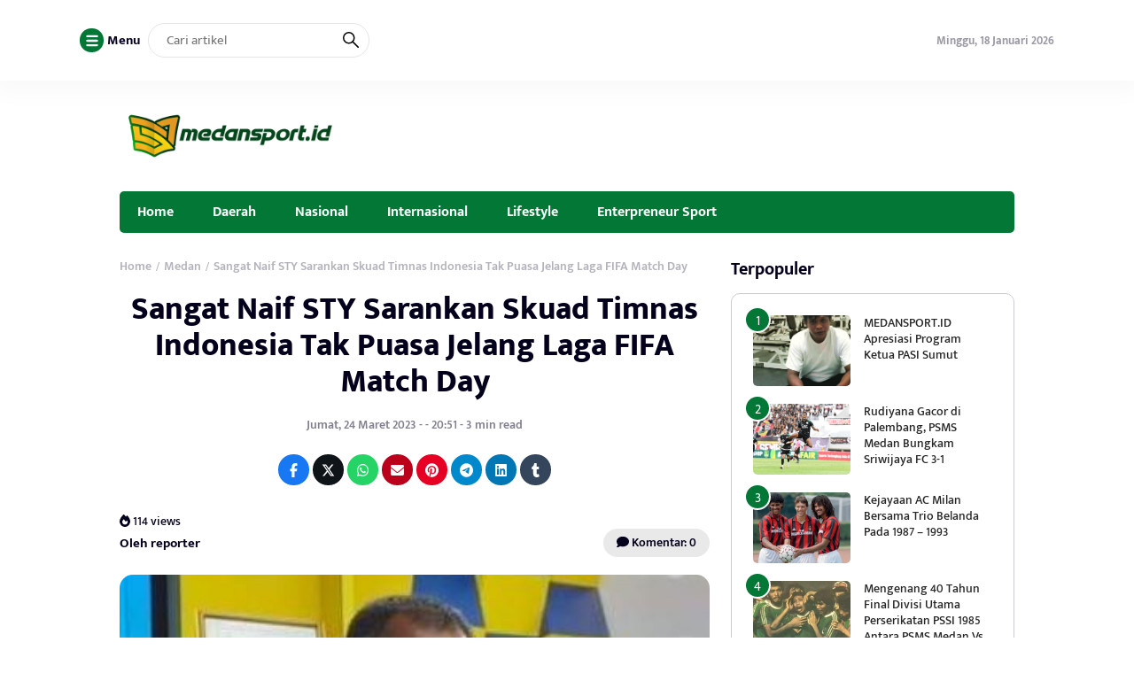

--- FILE ---
content_type: text/html; charset=UTF-8
request_url: https://www.medansport.id/2023/03/24/sangat-naif-sty-sarankan-skuad-timnas-indonesia-tak-puasa-jelang-laga-fifa-match-day/
body_size: 10297
content:
<!DOCTYPE html>
<html lang="id" itemscope itemtype="https://schema.org/BlogPosting">
<head>
	<meta charset="UTF-8">
	<meta name="viewport" content="width=device-width, initial-scale=1.0">
	<meta name="theme-color" content="#037735">
	<link rel="profile" href="https://gmpg.org/xfn/11">

	<title>Sangat Naif STY Sarankan Skuad Timnas Indonesia Tak Puasa Jelang Laga FIFA Match Day &#8211; Medansport.id</title>
<meta name='robots' content='max-image-preview:large' />
	<style>img:is([sizes="auto" i], [sizes^="auto," i]) { contain-intrinsic-size: 3000px 1500px }</style>
	<link rel='dns-prefetch' href='//cdnjs.cloudflare.com' />
<link rel='dns-prefetch' href='//cdn.jsdelivr.net' />
<link rel="alternate" type="application/rss+xml" title="Medansport.id &raquo; Feed" href="https://www.medansport.id/feed/" />
<link rel="alternate" type="application/rss+xml" title="Medansport.id &raquo; Umpan Komentar" href="https://www.medansport.id/comments/feed/" />
<link rel='stylesheet' id='wp-block-library-css' href='https://www.medansport.id/wp-includes/css/dist/block-library/style.min.css?ver=6.7.4' media='all' />
<style id='classic-theme-styles-inline-css'>
/*! This file is auto-generated */
.wp-block-button__link{color:#fff;background-color:#32373c;border-radius:9999px;box-shadow:none;text-decoration:none;padding:calc(.667em + 2px) calc(1.333em + 2px);font-size:1.125em}.wp-block-file__button{background:#32373c;color:#fff;text-decoration:none}
</style>
<style id='global-styles-inline-css'>
:root{--wp--preset--aspect-ratio--square: 1;--wp--preset--aspect-ratio--4-3: 4/3;--wp--preset--aspect-ratio--3-4: 3/4;--wp--preset--aspect-ratio--3-2: 3/2;--wp--preset--aspect-ratio--2-3: 2/3;--wp--preset--aspect-ratio--16-9: 16/9;--wp--preset--aspect-ratio--9-16: 9/16;--wp--preset--color--black: #000000;--wp--preset--color--cyan-bluish-gray: #abb8c3;--wp--preset--color--white: #ffffff;--wp--preset--color--pale-pink: #f78da7;--wp--preset--color--vivid-red: #cf2e2e;--wp--preset--color--luminous-vivid-orange: #ff6900;--wp--preset--color--luminous-vivid-amber: #fcb900;--wp--preset--color--light-green-cyan: #7bdcb5;--wp--preset--color--vivid-green-cyan: #00d084;--wp--preset--color--pale-cyan-blue: #8ed1fc;--wp--preset--color--vivid-cyan-blue: #0693e3;--wp--preset--color--vivid-purple: #9b51e0;--wp--preset--gradient--vivid-cyan-blue-to-vivid-purple: linear-gradient(135deg,rgba(6,147,227,1) 0%,rgb(155,81,224) 100%);--wp--preset--gradient--light-green-cyan-to-vivid-green-cyan: linear-gradient(135deg,rgb(122,220,180) 0%,rgb(0,208,130) 100%);--wp--preset--gradient--luminous-vivid-amber-to-luminous-vivid-orange: linear-gradient(135deg,rgba(252,185,0,1) 0%,rgba(255,105,0,1) 100%);--wp--preset--gradient--luminous-vivid-orange-to-vivid-red: linear-gradient(135deg,rgba(255,105,0,1) 0%,rgb(207,46,46) 100%);--wp--preset--gradient--very-light-gray-to-cyan-bluish-gray: linear-gradient(135deg,rgb(238,238,238) 0%,rgb(169,184,195) 100%);--wp--preset--gradient--cool-to-warm-spectrum: linear-gradient(135deg,rgb(74,234,220) 0%,rgb(151,120,209) 20%,rgb(207,42,186) 40%,rgb(238,44,130) 60%,rgb(251,105,98) 80%,rgb(254,248,76) 100%);--wp--preset--gradient--blush-light-purple: linear-gradient(135deg,rgb(255,206,236) 0%,rgb(152,150,240) 100%);--wp--preset--gradient--blush-bordeaux: linear-gradient(135deg,rgb(254,205,165) 0%,rgb(254,45,45) 50%,rgb(107,0,62) 100%);--wp--preset--gradient--luminous-dusk: linear-gradient(135deg,rgb(255,203,112) 0%,rgb(199,81,192) 50%,rgb(65,88,208) 100%);--wp--preset--gradient--pale-ocean: linear-gradient(135deg,rgb(255,245,203) 0%,rgb(182,227,212) 50%,rgb(51,167,181) 100%);--wp--preset--gradient--electric-grass: linear-gradient(135deg,rgb(202,248,128) 0%,rgb(113,206,126) 100%);--wp--preset--gradient--midnight: linear-gradient(135deg,rgb(2,3,129) 0%,rgb(40,116,252) 100%);--wp--preset--font-size--small: 13px;--wp--preset--font-size--medium: 20px;--wp--preset--font-size--large: 36px;--wp--preset--font-size--x-large: 42px;--wp--preset--spacing--20: 0.44rem;--wp--preset--spacing--30: 0.67rem;--wp--preset--spacing--40: 1rem;--wp--preset--spacing--50: 1.5rem;--wp--preset--spacing--60: 2.25rem;--wp--preset--spacing--70: 3.38rem;--wp--preset--spacing--80: 5.06rem;--wp--preset--shadow--natural: 6px 6px 9px rgba(0, 0, 0, 0.2);--wp--preset--shadow--deep: 12px 12px 50px rgba(0, 0, 0, 0.4);--wp--preset--shadow--sharp: 6px 6px 0px rgba(0, 0, 0, 0.2);--wp--preset--shadow--outlined: 6px 6px 0px -3px rgba(255, 255, 255, 1), 6px 6px rgba(0, 0, 0, 1);--wp--preset--shadow--crisp: 6px 6px 0px rgba(0, 0, 0, 1);}:where(.is-layout-flex){gap: 0.5em;}:where(.is-layout-grid){gap: 0.5em;}body .is-layout-flex{display: flex;}.is-layout-flex{flex-wrap: wrap;align-items: center;}.is-layout-flex > :is(*, div){margin: 0;}body .is-layout-grid{display: grid;}.is-layout-grid > :is(*, div){margin: 0;}:where(.wp-block-columns.is-layout-flex){gap: 2em;}:where(.wp-block-columns.is-layout-grid){gap: 2em;}:where(.wp-block-post-template.is-layout-flex){gap: 1.25em;}:where(.wp-block-post-template.is-layout-grid){gap: 1.25em;}.has-black-color{color: var(--wp--preset--color--black) !important;}.has-cyan-bluish-gray-color{color: var(--wp--preset--color--cyan-bluish-gray) !important;}.has-white-color{color: var(--wp--preset--color--white) !important;}.has-pale-pink-color{color: var(--wp--preset--color--pale-pink) !important;}.has-vivid-red-color{color: var(--wp--preset--color--vivid-red) !important;}.has-luminous-vivid-orange-color{color: var(--wp--preset--color--luminous-vivid-orange) !important;}.has-luminous-vivid-amber-color{color: var(--wp--preset--color--luminous-vivid-amber) !important;}.has-light-green-cyan-color{color: var(--wp--preset--color--light-green-cyan) !important;}.has-vivid-green-cyan-color{color: var(--wp--preset--color--vivid-green-cyan) !important;}.has-pale-cyan-blue-color{color: var(--wp--preset--color--pale-cyan-blue) !important;}.has-vivid-cyan-blue-color{color: var(--wp--preset--color--vivid-cyan-blue) !important;}.has-vivid-purple-color{color: var(--wp--preset--color--vivid-purple) !important;}.has-black-background-color{background-color: var(--wp--preset--color--black) !important;}.has-cyan-bluish-gray-background-color{background-color: var(--wp--preset--color--cyan-bluish-gray) !important;}.has-white-background-color{background-color: var(--wp--preset--color--white) !important;}.has-pale-pink-background-color{background-color: var(--wp--preset--color--pale-pink) !important;}.has-vivid-red-background-color{background-color: var(--wp--preset--color--vivid-red) !important;}.has-luminous-vivid-orange-background-color{background-color: var(--wp--preset--color--luminous-vivid-orange) !important;}.has-luminous-vivid-amber-background-color{background-color: var(--wp--preset--color--luminous-vivid-amber) !important;}.has-light-green-cyan-background-color{background-color: var(--wp--preset--color--light-green-cyan) !important;}.has-vivid-green-cyan-background-color{background-color: var(--wp--preset--color--vivid-green-cyan) !important;}.has-pale-cyan-blue-background-color{background-color: var(--wp--preset--color--pale-cyan-blue) !important;}.has-vivid-cyan-blue-background-color{background-color: var(--wp--preset--color--vivid-cyan-blue) !important;}.has-vivid-purple-background-color{background-color: var(--wp--preset--color--vivid-purple) !important;}.has-black-border-color{border-color: var(--wp--preset--color--black) !important;}.has-cyan-bluish-gray-border-color{border-color: var(--wp--preset--color--cyan-bluish-gray) !important;}.has-white-border-color{border-color: var(--wp--preset--color--white) !important;}.has-pale-pink-border-color{border-color: var(--wp--preset--color--pale-pink) !important;}.has-vivid-red-border-color{border-color: var(--wp--preset--color--vivid-red) !important;}.has-luminous-vivid-orange-border-color{border-color: var(--wp--preset--color--luminous-vivid-orange) !important;}.has-luminous-vivid-amber-border-color{border-color: var(--wp--preset--color--luminous-vivid-amber) !important;}.has-light-green-cyan-border-color{border-color: var(--wp--preset--color--light-green-cyan) !important;}.has-vivid-green-cyan-border-color{border-color: var(--wp--preset--color--vivid-green-cyan) !important;}.has-pale-cyan-blue-border-color{border-color: var(--wp--preset--color--pale-cyan-blue) !important;}.has-vivid-cyan-blue-border-color{border-color: var(--wp--preset--color--vivid-cyan-blue) !important;}.has-vivid-purple-border-color{border-color: var(--wp--preset--color--vivid-purple) !important;}.has-vivid-cyan-blue-to-vivid-purple-gradient-background{background: var(--wp--preset--gradient--vivid-cyan-blue-to-vivid-purple) !important;}.has-light-green-cyan-to-vivid-green-cyan-gradient-background{background: var(--wp--preset--gradient--light-green-cyan-to-vivid-green-cyan) !important;}.has-luminous-vivid-amber-to-luminous-vivid-orange-gradient-background{background: var(--wp--preset--gradient--luminous-vivid-amber-to-luminous-vivid-orange) !important;}.has-luminous-vivid-orange-to-vivid-red-gradient-background{background: var(--wp--preset--gradient--luminous-vivid-orange-to-vivid-red) !important;}.has-very-light-gray-to-cyan-bluish-gray-gradient-background{background: var(--wp--preset--gradient--very-light-gray-to-cyan-bluish-gray) !important;}.has-cool-to-warm-spectrum-gradient-background{background: var(--wp--preset--gradient--cool-to-warm-spectrum) !important;}.has-blush-light-purple-gradient-background{background: var(--wp--preset--gradient--blush-light-purple) !important;}.has-blush-bordeaux-gradient-background{background: var(--wp--preset--gradient--blush-bordeaux) !important;}.has-luminous-dusk-gradient-background{background: var(--wp--preset--gradient--luminous-dusk) !important;}.has-pale-ocean-gradient-background{background: var(--wp--preset--gradient--pale-ocean) !important;}.has-electric-grass-gradient-background{background: var(--wp--preset--gradient--electric-grass) !important;}.has-midnight-gradient-background{background: var(--wp--preset--gradient--midnight) !important;}.has-small-font-size{font-size: var(--wp--preset--font-size--small) !important;}.has-medium-font-size{font-size: var(--wp--preset--font-size--medium) !important;}.has-large-font-size{font-size: var(--wp--preset--font-size--large) !important;}.has-x-large-font-size{font-size: var(--wp--preset--font-size--x-large) !important;}
:where(.wp-block-post-template.is-layout-flex){gap: 1.25em;}:where(.wp-block-post-template.is-layout-grid){gap: 1.25em;}
:where(.wp-block-columns.is-layout-flex){gap: 2em;}:where(.wp-block-columns.is-layout-grid){gap: 2em;}
:root :where(.wp-block-pullquote){font-size: 1.5em;line-height: 1.6;}
</style>
<link rel='stylesheet' id='raylight_style-css' href='https://www.medansport.id/wp-content/themes/raylight-master/style.css?ver=1.4.1' media='all' />
<link rel='stylesheet' id='raylight_main_style-css' href='https://www.medansport.id/wp-content/themes/raylight-master/css/style.css?ver=1.4.1' media='all' />
<link rel='stylesheet' id='swiper_style-css' href='https://cdn.jsdelivr.net/npm/swiper@11/swiper-bundle.min.css?ver=11' media='all' />
<link rel='stylesheet' id='fontawesome_style-css' href='https://cdnjs.cloudflare.com/ajax/libs/font-awesome/6.7.0/css/all.min.css?ver=6.7.0' media='all' />

<!-- OG: 3.3.4 --><link rel="image_src" href="https://www.medansport.id/wp-content/uploads/2022/12/e3d50f2a-461a-43aa-b145-a19c12a42c9b-e1669887018224.jpg"><meta name="msapplication-TileImage" content="https://www.medansport.id/wp-content/uploads/2022/12/e3d50f2a-461a-43aa-b145-a19c12a42c9b-e1669887018224.jpg">
<meta property="og:image" content="https://www.medansport.id/wp-content/uploads/2022/12/e3d50f2a-461a-43aa-b145-a19c12a42c9b-e1669887018224.jpg"><meta property="og:image:secure_url" content="https://www.medansport.id/wp-content/uploads/2022/12/e3d50f2a-461a-43aa-b145-a19c12a42c9b-e1669887018224.jpg"><meta property="og:image:width" content="371"><meta property="og:image:height" content="268"><meta property="og:image:alt" content="Indra Efendi Rangkuti (Staf Tax Centref USU &amp; Pemerhati Olahraga Sumut)."><meta property="og:image:type" content="image/jpeg"><meta property="og:description" content="MEDANSPORT.ID - MEDAN - Pelatih Timnas Indonesia Shin Tae Yong (STY) mengeluarkan kalimat kontroversi jelang laga FIFA Match Day lawan Burundi. Pada kesempatan itu STY menginginkan Timnas Indonesia tak berpuasa. Tak pelak imbauan STY itu dibanjiri komentar netizen. Apalagi di sejumlah negara saat ini memberi luang bagi pemainnya yang berpuasa. Seperti di Liga Inggris saja,..."><meta property="og:type" content="article"><meta property="og:locale" content="id"><meta property="og:site_name" content="Medansport.id"><meta property="og:title" content="Sangat Naif STY Sarankan Skuad Timnas Indonesia Tak Puasa Jelang Laga FIFA Match Day"><meta property="og:url" content="https://www.medansport.id/2023/03/24/sangat-naif-sty-sarankan-skuad-timnas-indonesia-tak-puasa-jelang-laga-fifa-match-day/"><meta property="og:updated_time" content="2023-03-24T20:58:50+07:00">
<meta property="article:tag" content="#FIFA Match Day"><meta property="article:tag" content="#Indra Efendi Rangkuti"><meta property="article:tag" content="#Ingin Pemain"><meta property="article:tag" content="#Lawan Burundi"><meta property="article:tag" content="#Pelatih Timnas Indonesia"><meta property="article:tag" content="#Pemerhati Olahraga Sumut"><meta property="article:tag" content="#Sindir Komentar Shin Tae Yong"><meta property="article:tag" content="#Staf Tax Centre USU"><meta property="article:tag" content="#sty"><meta property="article:tag" content="#Tidak Berpuasa"><meta property="article:published_time" content="2023-03-24T13:51:31+00:00"><meta property="article:modified_time" content="2023-03-24T13:58:50+00:00"><meta property="article:section" content="Medan"><meta property="article:section" content="Nasional"><meta property="article:section" content="Sepakbola"><meta property="article:author:username" content="reporter">
<meta property="twitter:partner" content="ogwp"><meta property="twitter:card" content="summary"><meta property="twitter:image" content="https://www.medansport.id/wp-content/uploads/2022/12/e3d50f2a-461a-43aa-b145-a19c12a42c9b-e1669887018224.jpg"><meta property="twitter:image:alt" content="Indra Efendi Rangkuti (Staf Tax Centref USU &amp; Pemerhati Olahraga Sumut)."><meta property="twitter:title" content="Sangat Naif STY Sarankan Skuad Timnas Indonesia Tak Puasa Jelang Laga FIFA Match Day"><meta property="twitter:description" content="MEDANSPORT.ID - MEDAN - Pelatih Timnas Indonesia Shin Tae Yong (STY) mengeluarkan kalimat kontroversi jelang laga FIFA Match Day lawan Burundi. Pada kesempatan itu STY menginginkan Timnas Indonesia..."><meta property="twitter:url" content="https://www.medansport.id/2023/03/24/sangat-naif-sty-sarankan-skuad-timnas-indonesia-tak-puasa-jelang-laga-fifa-match-day/">
<meta itemprop="image" content="https://www.medansport.id/wp-content/uploads/2022/12/e3d50f2a-461a-43aa-b145-a19c12a42c9b-e1669887018224.jpg"><meta itemprop="name" content="Sangat Naif STY Sarankan Skuad Timnas Indonesia Tak Puasa Jelang Laga FIFA Match Day"><meta itemprop="description" content="MEDANSPORT.ID - MEDAN - Pelatih Timnas Indonesia Shin Tae Yong (STY) mengeluarkan kalimat kontroversi jelang laga FIFA Match Day lawan Burundi. Pada kesempatan itu STY menginginkan Timnas Indonesia tak berpuasa. Tak pelak imbauan STY itu dibanjiri komentar netizen. Apalagi di sejumlah negara saat ini memberi luang bagi pemainnya yang berpuasa. Seperti di Liga Inggris saja,..."><meta itemprop="datePublished" content="2023-03-24"><meta itemprop="dateModified" content="2023-03-24T13:58:50+00:00">
<meta property="profile:username" content="reporter">
<!-- /OG -->

<link rel="https://api.w.org/" href="https://www.medansport.id/wp-json/" /><link rel="alternate" title="JSON" type="application/json" href="https://www.medansport.id/wp-json/wp/v2/posts/13680" /><link rel="EditURI" type="application/rsd+xml" title="RSD" href="https://www.medansport.id/xmlrpc.php?rsd" />
<meta name="generator" content="WordPress 6.7.4" />
<link rel="canonical" href="https://www.medansport.id/2023/03/24/sangat-naif-sty-sarankan-skuad-timnas-indonesia-tak-puasa-jelang-laga-fifa-match-day/" />
<link rel='shortlink' href='https://www.medansport.id/?p=13680' />
<link rel="alternate" title="oEmbed (JSON)" type="application/json+oembed" href="https://www.medansport.id/wp-json/oembed/1.0/embed?url=https%3A%2F%2Fwww.medansport.id%2F2023%2F03%2F24%2Fsangat-naif-sty-sarankan-skuad-timnas-indonesia-tak-puasa-jelang-laga-fifa-match-day%2F" />
<link rel="alternate" title="oEmbed (XML)" type="text/xml+oembed" href="https://www.medansport.id/wp-json/oembed/1.0/embed?url=https%3A%2F%2Fwww.medansport.id%2F2023%2F03%2F24%2Fsangat-naif-sty-sarankan-skuad-timnas-indonesia-tak-puasa-jelang-laga-fifa-match-day%2F&#038;format=xml" />
<link rel="icon" href="https://www.medansport.id/wp-content/uploads/2023/08/LOGO-YT-2-110x110.png" sizes="32x32" />
<link rel="icon" href="https://www.medansport.id/wp-content/uploads/2023/08/LOGO-YT-2.png" sizes="192x192" />
<link rel="apple-touch-icon" href="https://www.medansport.id/wp-content/uploads/2023/08/LOGO-YT-2.png" />
<meta name="msapplication-TileImage" content="https://www.medansport.id/wp-content/uploads/2023/08/LOGO-YT-2.png" />

	<style type="text/css">
		:root {
			--blue: #037735;
		}

		
		.main-single-content p {
			font-size: px;
			line-height: px;
		}
		
		.main-single-title h1 {
			font-size: px;
		}

		.main-single-content ul li,
		.main-single-content ol li {
			font-size: px;
		}
	</style>

		
</head>
<body class="post-template-default single single-post postid-13680 single-format-standard">


<nav class="navbar-top" id="navbar_top">
	<div class="container">
		
		<div class="navbar-top-flex">
			<div class="navbar-top-left">

				<ul class="remove-list">
					<li>
						<span id="open_nav_menu_slide">
							<?xml version="1.0" encoding="utf-8"?>
<!-- Generator: Adobe Illustrator 19.2.1, SVG Export Plug-In . SVG Version: 6.00 Build 0)  -->
<svg version="1.1" id="Layer_1" xmlns="http://www.w3.org/2000/svg" xmlns:xlink="http://www.w3.org/1999/xlink" x="0px" y="0px"
	 width="92px" height="92px" viewBox="0 0 92 92" enable-background="new 0 0 92 92" xml:space="preserve">
<path id="XMLID_101_" d="M78,23.5H14c-3.6,0-6.5-2.9-6.5-6.5s2.9-6.5,6.5-6.5h64c3.6,0,6.5,2.9,6.5,6.5S81.6,23.5,78,23.5z M84.5,46
	c0-3.6-2.9-6.5-6.5-6.5H14c-3.6,0-6.5,2.9-6.5,6.5s2.9,6.5,6.5,6.5h64C81.6,52.5,84.5,49.6,84.5,46z M84.5,75c0-3.6-2.9-6.5-6.5-6.5
	H14c-3.6,0-6.5,2.9-6.5,6.5s2.9,6.5,6.5,6.5h64C81.6,81.5,84.5,78.6,84.5,75z"/>
</svg>
						</span> 
						<b>Menu</b>
					</li>
					<li>
						
<form action="https://www.medansport.id/" method="get" class="navbar-top-left-form">
	<input type="text" name="s" placeholder="Cari artikel" value="">
	<button type="submit">
		<?xml version="1.0" encoding="UTF-8" standalone="no"?> <svg xmlns="http://www.w3.org/2000/svg"  viewBox="0 0 24 24"><defs><style>.cls-1{fill:none;stroke:#000;stroke-linecap:round;stroke-linejoin:round;stroke-width:2px;}</style></defs><title>21.search</title><g id="_21.search" data-name="21.search"><circle class="cls-1" cx="9" cy="9" r="8"/><line class="cls-1" x1="15" y1="15" x2="23" y2="23"/></g></svg>	</button>
</form>					</li>
					
				</ul>


			</div><!-- .navbar-top-left -->

			<div class="navbar-top-right">
					
				<ul class="remove-list">
					<li><span>Minggu, 18 Januari 2026</span></li>
									</ul>
				
			</div><!-- .navbar-top-right -->
		</div><!-- .navbar-top-flex -->
		
	</div><!-- .container -->
</nav><!-- .navbar-top -->

<nav class="navbar-menu-slide">
	<div class="navbar-menu-slide-container">
		
		<div class="navbar-menu-slide-header">
			<div class="close-navbar-menu-slide">

				<?xml version="1.0" ?><!DOCTYPE svg  PUBLIC '-//W3C//DTD SVG 1.1//EN'  'http://www.w3.org/Graphics/SVG/1.1/DTD/svg11.dtd'><svg  id="Layer_1" style="enable-background:new 0 0 512 512;" version="1.1" viewBox="0 0 512 512"  xml:space="preserve" xmlns="http://www.w3.org/2000/svg" xmlns:xlink="http://www.w3.org/1999/xlink"><path d="M437.5,386.6L306.9,256l130.6-130.6c14.1-14.1,14.1-36.8,0-50.9c-14.1-14.1-36.8-14.1-50.9,0L256,205.1L125.4,74.5  c-14.1-14.1-36.8-14.1-50.9,0c-14.1,14.1-14.1,36.8,0,50.9L205.1,256L74.5,386.6c-14.1,14.1-14.1,36.8,0,50.9  c14.1,14.1,36.8,14.1,50.9,0L256,306.9l130.6,130.6c14.1,14.1,36.8,14.1,50.9,0C451.5,423.4,451.5,400.6,437.5,386.6z"/></svg>
			</div><!-- .close-navbar-menu-slide -->
		</div><!-- .navbar-menu-slide-header -->

		<div class="navbar-menu-slide-content">

			<div class="menu"><ul>
<li class="page_item page-item-129"><a href="https://www.medansport.id/disclaimer/">Disclaimer</a></li>
<li class="page_item page-item-28"><a href="https://www.medansport.id/klasemen-liga-indonesia/">Klasemen Liga Indonesia</a></li>
<li class="page_item page-item-4846"><a href="https://www.medansport.id/medan/">Medan</a></li>
<li class="page_item page-item-32 page_item_has_children"><a href="https://www.medansport.id/bacaan-olahraganya-anak-medan/">Medansport.id</a>
<ul class='children'>
	<li class="page_item page-item-3885"><a href="https://www.medansport.id/bacaan-olahraganya-anak-medan/pengkot-perbasasi-medan-akan-targetkan-baseball-dan-softball-jadi-ekstrakulikuler-di-sekolah/">Pengkot Perbasasi Medan Akan Targetkan Baseball dan Softball Jadi Ekstrakurikuler di Sekolah</a></li>
</ul>
</li>
<li class="page_item page-item-122"><a href="https://www.medansport.id/redaksi/">Redaksi</a></li>
<li class="page_item page-item-126"><a href="https://www.medansport.id/siber/">Siber</a></li>
</ul></div>

		</div><!-- .navbar-menu-slide-content -->

		<div class="navbar-menu-slide-footer">
			<ul class="remove-list">
							</ul>
			<p>
				Copyright ©  2026 - <a href="https://www.medansport.id/">Medansport.id</a> - All Right Reserved			</p>
		</div><!-- .navbar-menu-slide-footer -->

	</div><!-- .navbar-menu-slide-container -->
</nav><!-- .navbar-menu-slide -->

<nav class="navbar-main" id="navbar_main">
	<div class="container">
		
		<div class="navbar-main-flex">
			<div class="navbar-main-site-branding">

				<a href="https://www.medansport.id/" class="custom_logo_id"><img src="https://www.medansport.id/wp-content/uploads/2025/04/logo-medan-sport-300x90-1.png" alt="Medansport.id" width="250" height="auto"></a>
			</div><!-- .navbar-main-site-branding -->
					</div><!-- .navbar-main-flex -->

	</div><!-- .container -->
</nav><!-- .navbar-main -->

<nav class="navbar-menu" id="navbar_menu">
	<div class="container">
		
		<div class="navbar-menu-flex">
			<div class="navbar-menu-menu">

				<div class="menu-editorial-desktop-main-menu-container"><ul id="menu-editorial-desktop-main-menu" class="menu"><li id="menu-item-17" class="menu-item menu-item-type-custom menu-item-object-custom menu-item-17"><a href="/">Home</a></li>
<li id="menu-item-4852" class="menu-item menu-item-type-taxonomy menu-item-object-category menu-item-4852"><a href="https://www.medansport.id/category/daerah/">Daerah</a></li>
<li id="menu-item-4895" class="menu-item menu-item-type-taxonomy menu-item-object-category current-post-ancestor current-menu-parent current-post-parent menu-item-4895"><a href="https://www.medansport.id/category/nasional/">Nasional</a></li>
<li id="menu-item-4924" class="menu-item menu-item-type-taxonomy menu-item-object-category menu-item-4924"><a href="https://www.medansport.id/category/sport/">Internasional</a></li>
<li id="menu-item-9213" class="menu-item menu-item-type-taxonomy menu-item-object-category menu-item-9213"><a href="https://www.medansport.id/category/lifestyle/">Lifestyle</a></li>
<li id="menu-item-4897" class="menu-item menu-item-type-taxonomy menu-item-object-category menu-item-4897"><a href="https://www.medansport.id/category/enterpreneur-sport/">Enterpreneur Sport</a></li>
</ul></div>
			</div><!-- .navbar-menu-menu -->
		</div><!-- .navbar-menu-flex -->

		
	</div><!-- .container -->
</nav><!-- .navbar-menu -->

<!-- navbar mobile -->

<nav class="navbar-mobile" id="navbar_mobile">
	<div class="container">
		
		<div class="navbar-mobile-flex">

			<div class="navbar-mobile-menu-button">
				<span id="navbar_mobile_open_menu_slide">

					<?xml version="1.0" encoding="UTF-8" standalone="no"?> <svg id="i-menu" xmlns="http://www.w3.org/2000/svg" viewBox="0 0 32 32"  fill="none" stroke="#000" stroke-linecap="round" stroke-linejoin="round" stroke-width="2">
    <path d="M4 8 L28 8 M4 16 L28 16 M4 24 L28 24" />
</svg>
				</span>
			</div><!-- .navbar-mobile-menu-button -->

			<div class="navbar-mobile-site-branding">

				<a href="https://www.medansport.id/" class="custom_logo_id"><img src="https://www.medansport.id/wp-content/uploads/2025/04/logo-medan-sport-300x90-1.png" alt="Medansport.id" width="250" height="auto"></a>
			</div><!-- .navbar-mobile-site-branding -->

			<div class="navbar-mobile-search-button">
				<span class="toggle-search-form-mobile">

					<?xml version="1.0" encoding="UTF-8" standalone="no"?> <svg xmlns="http://www.w3.org/2000/svg"  viewBox="0 0 24 24"><defs><style>.cls-1{fill:none;stroke:#000;stroke-linecap:round;stroke-linejoin:round;stroke-width:2px;}</style></defs><title>21.search</title><g id="_21.search" data-name="21.search"><circle class="cls-1" cx="9" cy="9" r="8"/><line class="cls-1" x1="15" y1="15" x2="23" y2="23"/></g></svg>					
				</span>
			</div><!-- .navbar-mobile-search-button -->

		</div><!-- .navbar-mobile-flex -->

	</div><!-- .container -->
</nav><!-- .navbar-mobile -->
	
<div class="container">	
	</div>

<nav class="navbar-mobile-menu" id="navbar_mobile_menu">
	<div class="container">
		
		<div class="navbar-mobile-menu-flex">
			
			<div class="menu-editorial-desktop-main-menu-container"><ul id="menu-editorial-desktop-main-menu-1" class="menu"><li class="menu-item menu-item-type-custom menu-item-object-custom menu-item-17"><a href="/">Home</a></li>
<li class="menu-item menu-item-type-taxonomy menu-item-object-category menu-item-4852"><a href="https://www.medansport.id/category/daerah/">Daerah</a></li>
<li class="menu-item menu-item-type-taxonomy menu-item-object-category current-post-ancestor current-menu-parent current-post-parent menu-item-4895"><a href="https://www.medansport.id/category/nasional/">Nasional</a></li>
<li class="menu-item menu-item-type-taxonomy menu-item-object-category menu-item-4924"><a href="https://www.medansport.id/category/sport/">Internasional</a></li>
<li class="menu-item menu-item-type-taxonomy menu-item-object-category menu-item-9213"><a href="https://www.medansport.id/category/lifestyle/">Lifestyle</a></li>
<li class="menu-item menu-item-type-taxonomy menu-item-object-category menu-item-4897"><a href="https://www.medansport.id/category/enterpreneur-sport/">Enterpreneur Sport</a></li>
</ul></div>
		</div><!-- .navbar-mobile-menu-flex -->

	</div><!-- .container -->
</nav><!-- .navbar-mobile-menu -->

<section class="search-form-mobile" id="search_form_mobile">
	<div class="container">
		
		<div class="search-form-mobile-flex">
			
			<form action="https://www.medansport.id/" method="get">
	<button type="submit">
		<?xml version="1.0" encoding="UTF-8" standalone="no"?> <svg xmlns="http://www.w3.org/2000/svg"  viewBox="0 0 24 24"><defs><style>.cls-1{fill:none;stroke:#000;stroke-linecap:round;stroke-linejoin:round;stroke-width:2px;}</style></defs><title>21.search</title><g id="_21.search" data-name="21.search"><circle class="cls-1" cx="9" cy="9" r="8"/><line class="cls-1" x1="15" y1="15" x2="23" y2="23"/></g></svg>	</button>
	<input type="text" name="s" placeholder="Cari artikel" value="">
	<button type="button" class="toggle-search-form-mobile">
		<?xml version="1.0" ?><!DOCTYPE svg  PUBLIC '-//W3C//DTD SVG 1.1//EN'  'http://www.w3.org/Graphics/SVG/1.1/DTD/svg11.dtd'><svg  id="Layer_1" style="enable-background:new 0 0 512 512;" version="1.1" viewBox="0 0 512 512"  xml:space="preserve" xmlns="http://www.w3.org/2000/svg" xmlns:xlink="http://www.w3.org/1999/xlink"><path d="M437.5,386.6L306.9,256l130.6-130.6c14.1-14.1,14.1-36.8,0-50.9c-14.1-14.1-36.8-14.1-50.9,0L256,205.1L125.4,74.5  c-14.1-14.1-36.8-14.1-50.9,0c-14.1,14.1-14.1,36.8,0,50.9L205.1,256L74.5,386.6c-14.1,14.1-14.1,36.8,0,50.9  c14.1,14.1,36.8,14.1,50.9,0L256,306.9l130.6,130.6c14.1,14.1,36.8,14.1,50.9,0C451.5,423.4,451.5,400.6,437.5,386.6z"/></svg>	</button>
</form>
		</div><!-- .search-form-mobile-flex -->

	</div><!-- .container -->
</section><!-- .search-form-mobile -->





<main class="main" id="Main">
	


	<div class="container">
		
		<div class="main-left">

			
			<div class="main-single">
				
									<div class="main-single-breadcrumbs">
						<div class="breadcrumb" itemscope itemtype="http://schema.org/BreadcrumbList"><span itemprop="itemListElement" itemscope itemtype="http://schema.org/ListItem"><a class="breadcrumbs__link" href="https://www.medansport.id/" itemprop="item"><span itemprop="name">Home</span></a><meta itemprop="position" content="1" /></span><span class="breadcrumbs__separator"> / </span><span itemprop="itemListElement" itemscope itemtype="http://schema.org/ListItem"><a class="breadcrumbs__link" href="https://www.medansport.id/category/medan/" itemprop="item"><span itemprop="name">Medan</span></a><meta itemprop="position" content="2" /></span><span class="breadcrumbs__separator"> / </span><span class="breadcrumbs__current">Sangat Naif STY Sarankan Skuad Timnas Indonesia Tak Puasa Jelang Laga FIFA Match Day</span></div><!-- .breadcrumbs --> 
					</div><!-- .main-single-breadcrumbs -->
				
				
				<div class="main-single-title">
					<h1><a href="https://www.medansport.id/2023/03/24/sangat-naif-sty-sarankan-skuad-timnas-indonesia-tak-puasa-jelang-laga-fifa-match-day/">Sangat Naif STY Sarankan Skuad Timnas Indonesia Tak Puasa Jelang Laga FIFA Match Day</a></h1>
				</div><!-- .main-single-title -->

				
				<div class="main-single-metadata">
					<div class="main-single-date">

						<span>
							Jumat, 24 Maret 2023 - - 20:51 - 3 min read						</span>

					</div><!-- .main-single-date -->

										<div class="main-single-share" style="padding-top: 0;">
						<a class="fb" target="_blank" href="https://www.facebook.com/sharer.php?u=https://www.medansport.id/2023/03/24/sangat-naif-sty-sarankan-skuad-timnas-indonesia-tak-puasa-jelang-laga-fifa-match-day/" title="Share on Facebook"><i class="fab fa-facebook-f"></i></a><a class="tw" target="_blank" href="https://twitter.com/share?text=Sangat Naif STY Sarankan Skuad Timnas Indonesia Tak Puasa Jelang Laga FIFA Match Day&url=https://www.medansport.id/2023/03/24/sangat-naif-sty-sarankan-skuad-timnas-indonesia-tak-puasa-jelang-laga-fifa-match-day/" title="Share on Twitter"><i class="fa-brands fa-x-twitter"></i></i></a><a class="wa" target="_blank" href="https://wa.me/?text=Sangat Naif STY Sarankan Skuad Timnas Indonesia Tak Puasa Jelang Laga FIFA Match Day%0Ahttps://www.medansport.id/2023/03/24/sangat-naif-sty-sarankan-skuad-timnas-indonesia-tak-puasa-jelang-laga-fifa-match-day/" title="Share on Whatsapp"><i class="fab fa-whatsapp"></i></a><a class="em" target="_blank" href="mailto:?subject=Sangat Naif STY Sarankan Skuad Timnas Indonesia Tak Puasa Jelang Laga FIFA Match Day&body=https://www.medansport.id/2023/03/24/sangat-naif-sty-sarankan-skuad-timnas-indonesia-tak-puasa-jelang-laga-fifa-match-day/" title="Share on Email"><i class="fas fa-envelope"></i></a><a class="pn" target="_blank" href="http://pinterest.com/pin/create/button/?url=https://www.medansport.id/2023/03/24/sangat-naif-sty-sarankan-skuad-timnas-indonesia-tak-puasa-jelang-laga-fifa-match-day/&media=&description=Sangat Naif STY Sarankan Skuad Timnas Indonesia Tak Puasa Jelang Laga FIFA Match Day"><i class="fab fa-pinterest"></i></a><a class="tl" target="_blank" href="https://t.me/share/url?url=https://www.medansport.id/2023/03/24/sangat-naif-sty-sarankan-skuad-timnas-indonesia-tak-puasa-jelang-laga-fifa-match-day/&text=Sangat Naif STY Sarankan Skuad Timnas Indonesia Tak Puasa Jelang Laga FIFA Match Day"><i class="fab fa-telegram"></i></a><a class="ln" target="_blank" href="http://www.linkedin.com/shareArticle?mini=true&url=https://www.medansport.id/2023/03/24/sangat-naif-sty-sarankan-skuad-timnas-indonesia-tak-puasa-jelang-laga-fifa-match-day/&title=Sangat Naif STY Sarankan Skuad Timnas Indonesia Tak Puasa Jelang Laga FIFA Match Day"><i class="fab fa-linkedin"></i></a><a class="tr" target="_blank" href="http://www.tumblr.com/share?v=3&u=https://www.medansport.id/2023/03/24/sangat-naif-sty-sarankan-skuad-timnas-indonesia-tak-puasa-jelang-laga-fifa-match-day/&t=Sangat Naif STY Sarankan Skuad Timnas Indonesia Tak Puasa Jelang Laga FIFA Match Day"><i class="fab fa-tumblr"></i></a>					</div><!-- .main-single-share -->
					
					<div class="main-single-view"> 
						<i class="fa-solid fa-fire"></i> 114 views					</div><!-- .main-single-view -->


					<div class="metadata-box">
												<div class="main-single-admin">

							<a href="https://www.medansport.id/author/reporter/">Oleh reporter</a>

						</div><!-- .main-single-admin -->
						
												<div class="main-single-comments-count">

							<a href="#" id="comments_count"><i class="fas fa-comment"></i> Komentar: 0</a>

						</div><!-- .main-single-comments-count -->
											</div><!-- metadata-box -->
				</div><!-- .main-single-metadata -->

								<figure class="main-single-featured-image">
					<a itemprop="url" href="https://www.medansport.id/2023/03/24/sangat-naif-sty-sarankan-skuad-timnas-indonesia-tak-puasa-jelang-laga-fifa-match-day/"><img src="https://www.medansport.id/wp-content/uploads/2022/12/e3d50f2a-461a-43aa-b145-a19c12a42c9b-e1669887018224.jpg" alt="" /></a>					<figcaption>
						Indra Efendi Rangkuti (Staf Tax Centref USU &#038; Pemerhati Olahraga Sumut).					</figcaption>
				</figure><!-- .main-single-featured-image -->
				
				
				<div class="ads-single-top">
					<div class="ads-single-top-content">
											</div>
				</div>

				<div class="main-single-content">
					<p><strong>MEDANSPORT.ID &#8211; MEDAN &#8211;</strong> Pelatih Timnas Indonesia Shin Tae Yong (STY) mengeluarkan kalimat kontroversi jelang laga FIFA Match Day lawan Burundi. Pada kesempatan itu STY menginginkan Timnas Indonesia tak berpuasa. Tak pelak imbauan STY itu dibanjiri komentar netizen. Apalagi di sejumlah negara saat ini memberi luang bagi pemainnya yang berpuasa.        <div class="ray-inline-related">
            <h4 class="ray-inline-related-heading">
                Baca Juga:            </h4>
            <div class="ray-inline-related-posts">
                                    <article class="ray-inline-related-post  postid-20491">
                        <figure class="ray-inline-related-post-image">
                            <a itemprop="url" href="https://www.medansport.id/2026/01/17/bawa-23-pemain-ke-tanah-rencong-psms-usung-misi-curi-poin-lawan-persiraja/"><img decoding="async" src="https://www.medansport.id/wp-content/uploads/2026/01/WhatsApp-Image-2026-01-16-at-23.09.54-e1768620096398-750x428.jpeg" alt="" /></a>                        </figure>
                        <section class="ray-inline-related-post-entry">
                            <h4><a href="https://www.medansport.id/2026/01/17/bawa-23-pemain-ke-tanah-rencong-psms-usung-misi-curi-poin-lawan-persiraja/">Bawa 23 Pemain ke Tanah Rencong, PSMS Usung Misi Curi Poin Lawan Persiraja</a></h4>
                                                    </section>
                    </article>
                            </div>
        </div>
        </p>
<p>Seperti di Liga Inggris saja, dalam peraturan baru tertera pemain muslim diberikan jeda waktu untuk berbuka puasa. Bahkan, pelatih Timnas Burundi yang notabene non muslim tetap mengizinkan pemainnya menjalankan ibadah puasa kontra Timnas Garuda Nusantara yang digelar pada pekan ini.</p>
<p>&#8220;Saya pribadi kecewa dengan sikap STY yang terkesan tidak bertoleransi terhadap pemain Timnas Indonesia yang berpuasa,&#8221; singkat Pemerhati Olahraga Sumut, Indra Efendi Rangkuti kepada <strong>MEDANSPORT.ID</strong>, kemarin.</p>
<p>Kata Indra Efendi Rangkuti yang juga bertugas di Staf Tax Centre USU ini, bahwa hingga kini tidak ada bukti empiris dan ilmiah jika seorang puasa di bulan Ramadhan, maka aktivitas tubuhnya bisa tak maksimal ketika bertanding (olahraga-red).</p>
<p>&#8220;Artinya, mereka (pemain) tetap tampil prima walau puasa. Bukti bahwa puasa bukan penghalang aktivitas,&#8221; tegas pria bertubuh gempal ini.</p>
<p>Indra Efendi Rangkuti pun menyebut kalimat STY begitu naif. Pasalnya, kata dia, banyak dari pemain Timnas Indonesia itu beragama Islam. Sehingga STY dinilai tidak layak mengeluarkan kalimat &#8216;larangan&#8217; berpuasa bagi skuadnya.</p>
<p>&#8220;Puasa adalah ibadah yang menyehatkan dan di Eropa sekali pun banyak pesepakbola yang tetap tampil prima dan menawan walau menjalankan puasa?&#8221; sindirnya lagi.</p>
<p>Nah, lanjutnya, ada kisah menarik yang sangat diingat olehnya. Sebab waktu itu diliput oleh Tabloid Bola dan ANTV yang menyiarkan langsung Piala Afrika 96.</p>
<p>Legenda Timnas Belanda Ruud Krol waktu itu melatih Mesir dan Piala Afrika berlangsung di Afsel pada saat Ramadhan. Ruud Krol sengaja ikut berpuasa dengan tujuan untuk mengetahui metode latihan yang tepat bagi anak asuhnya.</p>
<p>&#8220;Dan dia (Ruud Krol) tidak melarang anak asuhnya berpuasa walau bertarung di Piala Afrika. Ketika diwawancarai oleh ANTV waktu itu Krol menjawab bahwa puasa adalah ibadah bagi para pemain saya. Oleh karena itu saya yang harus mencari solusi agar puasa mereka bisa tetap berjalan dan permainan mereka tidak terganggu. Maka itu saya ikut puasa agar tahu metode latihan yang tepat untuk menjaga fisik mereka tetap prima,&#8221; ujar Ruud Krol seperti ditirukan Indra Efendi Rangkuti.</p>
<p>Lain halnya pelatih Leicester City, Brendan Rodgers kagum dengan penampilan bek Wesley Fofana saat bersua Manchester United musim lalu. Leicester City berhasil menahan imbang MU 1-1 dalam lanjutan Liga Inggris pekan ke-31, Sabtu (2/4/2022).</p>
<p>Rodgers melempar pujian untuk Fofana lantaran pemain muda tersebut bermain prima selama 90 menit pertandingan padahal tengah menjalani puasa.</p>
<p>“Dia (Fofana) baru menjalani Ramadhan (puasa). Dia belum makan atau minum apa pun,” ujar Brendan Rodgers.</p>
<p>Sekali lagi, kata Indra Efendi Rangkuti, hendaknya STY lebih cermat berpikir dan mengeluarkan kalimat yang kontroversi di negeri yang didominasi muslim ini.</p>
<p>&#8220;Saya harap ini jadi bahan pelajaran bagi seluruh pelatih, tak cuma di Indonesia tapi juga seantero dunia. Karena puasa bukanlah penghalang untuk menjalankan aktivitas. Apalagi bagi umat muslim berpuasa di bulan Ramadhan merupakan suatu kewajiban,&#8221; akhirinya. (***)</p>
				</div><!-- .main-single-content -->

				<div class="main-single-content-pagination">
									</div><!-- .main-single-content-pagination -->

				

				<div class="ads-single-bottom">
					<div class="ads-single-bottom-content">
											</div>
				</div>

								<div class="main-single-share">
					<div class="main-single-share-title">
						<span>Bagikan:</span>
					</div>
					<a class="fb" target="_blank" href="https://www.facebook.com/sharer.php?u=https://www.medansport.id/2023/03/24/sangat-naif-sty-sarankan-skuad-timnas-indonesia-tak-puasa-jelang-laga-fifa-match-day/" title="Share on Facebook"><i class="fab fa-facebook-f"></i></a><a class="tw" target="_blank" href="https://twitter.com/share?text=Sangat Naif STY Sarankan Skuad Timnas Indonesia Tak Puasa Jelang Laga FIFA Match Day&url=https://www.medansport.id/2023/03/24/sangat-naif-sty-sarankan-skuad-timnas-indonesia-tak-puasa-jelang-laga-fifa-match-day/" title="Share on Twitter"><i class="fa-brands fa-x-twitter"></i></i></a><a class="wa" target="_blank" href="https://wa.me/?text=Sangat Naif STY Sarankan Skuad Timnas Indonesia Tak Puasa Jelang Laga FIFA Match Day%0Ahttps://www.medansport.id/2023/03/24/sangat-naif-sty-sarankan-skuad-timnas-indonesia-tak-puasa-jelang-laga-fifa-match-day/" title="Share on Whatsapp"><i class="fab fa-whatsapp"></i></a><a class="em" target="_blank" href="mailto:?subject=Sangat Naif STY Sarankan Skuad Timnas Indonesia Tak Puasa Jelang Laga FIFA Match Day&body=https://www.medansport.id/2023/03/24/sangat-naif-sty-sarankan-skuad-timnas-indonesia-tak-puasa-jelang-laga-fifa-match-day/" title="Share on Email"><i class="fas fa-envelope"></i></a><a class="pn" target="_blank" href="http://pinterest.com/pin/create/button/?url=https://www.medansport.id/2023/03/24/sangat-naif-sty-sarankan-skuad-timnas-indonesia-tak-puasa-jelang-laga-fifa-match-day/&media=&description=Sangat Naif STY Sarankan Skuad Timnas Indonesia Tak Puasa Jelang Laga FIFA Match Day"><i class="fab fa-pinterest"></i></a><a class="tl" target="_blank" href="https://t.me/share/url?url=https://www.medansport.id/2023/03/24/sangat-naif-sty-sarankan-skuad-timnas-indonesia-tak-puasa-jelang-laga-fifa-match-day/&text=Sangat Naif STY Sarankan Skuad Timnas Indonesia Tak Puasa Jelang Laga FIFA Match Day"><i class="fab fa-telegram"></i></a><a class="ln" target="_blank" href="http://www.linkedin.com/shareArticle?mini=true&url=https://www.medansport.id/2023/03/24/sangat-naif-sty-sarankan-skuad-timnas-indonesia-tak-puasa-jelang-laga-fifa-match-day/&title=Sangat Naif STY Sarankan Skuad Timnas Indonesia Tak Puasa Jelang Laga FIFA Match Day"><i class="fab fa-linkedin"></i></a><a class="tr" target="_blank" href="http://www.tumblr.com/share?v=3&u=https://www.medansport.id/2023/03/24/sangat-naif-sty-sarankan-skuad-timnas-indonesia-tak-puasa-jelang-laga-fifa-match-day/&t=Sangat Naif STY Sarankan Skuad Timnas Indonesia Tak Puasa Jelang Laga FIFA Match Day"><i class="fab fa-tumblr"></i></a>				</div><!-- .main-single-share -->
				
								<div class="main-single-author-box">
					<div class="main-single-author-box-image">

						<img alt='' src='https://secure.gravatar.com/avatar/167936ad73e9a53f879559ed8cdcfe56?s=96&#038;d=mm&#038;r=g' srcset='https://secure.gravatar.com/avatar/167936ad73e9a53f879559ed8cdcfe56?s=192&#038;d=mm&#038;r=g 2x' class='avatar avatar-96 photo' height='96' width='96' decoding='async'/>
					</div><!-- .main-single-author-box-image -->
					<div class="main-single-author-box-content">
						<h3>
							<a href="https://www.medansport.id/author/reporter/">reporter</a>
						</h3>
						<p></p>
					</div><!-- .main-single-author-box-content -->
				</div><!-- .main-single-author-box -->
				
								<div class="main-single-comments" id="main_single_comments">
									</div>
				
								<div class="main-single-related">
					
<h2>Postingan Terkait</h2>
<ul>
		<li>
		<article id="post-20491" class="post-related post-20491 post type-post status-publish format-standard has-post-thumbnail hentry category-medan tag-liga-2-pegadaian-championship-2025-2026 tag-persiraja-banda-aceh-2 tag-psms-medan-2">
			<figure class="post-related-image">
				<a itemprop="url" href="https://www.medansport.id/2026/01/17/bawa-23-pemain-ke-tanah-rencong-psms-usung-misi-curi-poin-lawan-persiraja/"><img src="https://www.medansport.id/wp-content/uploads/2026/01/WhatsApp-Image-2026-01-16-at-23.09.54-e1768620096398-750x428.jpeg" alt="" /></a>			</figure>
			<h3 class="post-related-title">
				<a href="https://www.medansport.id/2026/01/17/bawa-23-pemain-ke-tanah-rencong-psms-usung-misi-curi-poin-lawan-persiraja/">Bawa 23 Pemain ke Tanah Rencong, PSMS Usung Misi Curi Poin Lawan Persiraja</a>
			</h3>
		</article>
	</li>
		<li>
		<article id="post-20486" class="post-related post-20486 post type-post status-publish format-standard has-post-thumbnail hentry category-medan tag-adhyaksa-fc tag-psms-medan-2">
			<figure class="post-related-image">
				<a itemprop="url" href="https://www.medansport.id/2026/01/11/taklukan-adhyaksa-fc-di-stadion-utama-sumut-eko-purjianto-pemain-berhasil-menerapkan-strategi-yang-diinstruksikan/"><img src="https://www.medansport.id/wp-content/uploads/2026/01/IMG-20260111-WA0018-675x450.jpg" alt="" /></a>			</figure>
			<h3 class="post-related-title">
				<a href="https://www.medansport.id/2026/01/11/taklukan-adhyaksa-fc-di-stadion-utama-sumut-eko-purjianto-pemain-berhasil-menerapkan-strategi-yang-diinstruksikan/">Taklukan Adhyaksa FC di Stadion Utama Sumut, Eko Purjianto: Pemain Berhasil Menerapkan Strategi yang Diinstruksikan</a>
			</h3>
		</article>
	</li>
		<li>
		<article id="post-20483" class="post-related post-20483 post type-post status-publish format-standard has-post-thumbnail hentry category-medan tag-adhyaksa-fc tag-psms-medan-2">
			<figure class="post-related-image">
				<a itemprop="url" href="https://www.medansport.id/2026/01/10/psms-medan-tak-mau-tergelincir-adhyaksa-fc-jadi-ujian-berat-di-stadion-utama-sumatera-utara/"><img src="https://www.medansport.id/wp-content/uploads/2026/01/WhatsApp-Image-2026-01-10-at-14.49.27-e1768032200817-750x392.jpeg" alt="" /></a>			</figure>
			<h3 class="post-related-title">
				<a href="https://www.medansport.id/2026/01/10/psms-medan-tak-mau-tergelincir-adhyaksa-fc-jadi-ujian-berat-di-stadion-utama-sumatera-utara/">PSMS Medan Tak Mau Tergelincir, Adhyaksa FC Jadi Ujian Berat di Stadion Utama Sumatera Utara</a>
			</h3>
		</article>
	</li>
		<li>
		<article id="post-20479" class="post-related post-20479 post type-post status-publish format-standard has-post-thumbnail hentry category-medan tag-gubernur-sumatera-utara tag-muhammad-bobby-afif-nasution tag-psms-medan-2">
			<figure class="post-related-image">
				<a itemprop="url" href="https://www.medansport.id/2026/01/10/kunjungi-toko-merchandise-psms-gubernur-bobby-harapkan-peningkatan-pemasukan-klub/"><img src="https://www.medansport.id/wp-content/uploads/2026/01/WhatsApp-Image-2026-01-09-at-19.54.57-675x450.jpeg" alt="" /></a>			</figure>
			<h3 class="post-related-title">
				<a href="https://www.medansport.id/2026/01/10/kunjungi-toko-merchandise-psms-gubernur-bobby-harapkan-peningkatan-pemasukan-klub/">Kunjungi Toko Merchandise PSMS, Gubernur Bobby Harapkan Peningkatan Pemasukan Klub</a>
			</h3>
		</article>
	</li>
		<li>
		<article id="post-20472" class="post-related post-20472 post type-post status-publish format-standard has-post-thumbnail hentry category-medan category-nasional tag-persikad-depok tag-psms-medan-2">
			<figure class="post-related-image">
				<a itemprop="url" href="https://www.medansport.id/2026/01/03/selisih-satu-poin-persikad-vs-psms-siap-bertarung-habis-habisandi-pakansari/"><img src="https://www.medansport.id/wp-content/uploads/2026/01/WhatsApp-Image-2026-01-02-at-17.09.04-e1767409737804-675x450.jpeg" alt="" /></a>			</figure>
			<h3 class="post-related-title">
				<a href="https://www.medansport.id/2026/01/03/selisih-satu-poin-persikad-vs-psms-siap-bertarung-habis-habisandi-pakansari/">Selisih Satu Poin, Persikad vs PSMS Siap Bertarung Habis-habisan di Pakansari</a>
			</h3>
		</article>
	</li>
		<li>
		<article id="post-20463" class="post-related post-20463 post type-post status-publish format-standard has-post-thumbnail hentry category-medan category-nasional tag-john-herdman tag-pelatih-asal-britania-raya tag-timnas-indonesia-2">
			<figure class="post-related-image">
				<a itemprop="url" href="https://www.medansport.id/2026/01/01/kiprah-pelatih-britania-raya-di-timnas-indonesia/"><img src="https://www.medansport.id/wp-content/uploads/2026/01/IMG-20260101-WA0021-327x450.jpg" alt="" /></a>			</figure>
			<h3 class="post-related-title">
				<a href="https://www.medansport.id/2026/01/01/kiprah-pelatih-britania-raya-di-timnas-indonesia/">Kiprah Pelatih Britania Raya Di Timnas Indonesia</a>
			</h3>
		</article>
	</li>
	</ul>

				</div><!-- .main-single-related -->
				
			</div><!-- .main-single -->

			
		</div><!-- .main-left -->
		
		<div class="main-right main-right-sticky">
	<aside class="sidebar">

		<section id="raylight_popular_posts_widget-2" class="widget widget_raylight_popular_posts_widget"><h2 class="widget-title">Terpopuler</h2>
		<div class="raylight-popular-posts-widget">
			<ul>
								<li>
					<article id="post-7050" class="widget-popular-posts post-7050 post type-post status-publish format-standard has-post-thumbnail hentry category-medan tag-atletk-berjaya tag-boss-medansport-id tag-david-luther-lubis tag-erri-manto-damanik tag-pasi-sumut">
						<figure class="widget-popular-posts-image">
							<a itemprop="url" href="https://www.medansport.id/2022/03/17/medansport-id-apresiasi-program-ketua-pasi-sumut/"><img src="https://www.medansport.id/wp-content/uploads/2022/03/21686bd0-ac9a-4cc3-9d05-2cc34ac1ee02.jpg" alt="" /></a>													</figure>
						<section class="widget-popular-posts-entry">
							<h3 class="widget-popular-posts-title">
								<a href="https://www.medansport.id/2022/03/17/medansport-id-apresiasi-program-ketua-pasi-sumut/">MEDANSPORT.ID Apresiasi Program Ketua PASI Sumut </a>
							</h3>
						</section>
					</article>
				</li>
								<li>
					<article id="post-20454" class="widget-popular-posts post-20454 post type-post status-publish format-standard has-post-thumbnail hentry category-medan tag-psms-medan-2 tag-sriwijaya-fc-2">
						<figure class="widget-popular-posts-image">
							<a itemprop="url" href="https://www.medansport.id/2025/12/27/rudiyana-gacor-di-palembang-psms-medan-bungkam-sriwijaya-fc-3-1/"><img src="https://www.medansport.id/wp-content/uploads/2025/12/IMG-20251227-WA0028-675x450.jpg" alt="" /></a>													</figure>
						<section class="widget-popular-posts-entry">
							<h3 class="widget-popular-posts-title">
								<a href="https://www.medansport.id/2025/12/27/rudiyana-gacor-di-palembang-psms-medan-bungkam-sriwijaya-fc-3-1/">Rudiyana Gacor di Palembang, PSMS Medan Bungkam Sriwijaya FC 3-1</a>
							</h3>
						</section>
					</article>
				</li>
								<li>
					<article id="post-20394" class="widget-popular-posts post-20394 post type-post status-publish format-standard has-post-thumbnail hentry category-daerah category-sport category-medan category-nasional tag-frank-rijkaard tag-ruud-gullit tag-ac-milan-2 tag-marco-van-basten">
						<figure class="widget-popular-posts-image">
							<a itemprop="url" href="https://www.medansport.id/2025/12/17/kejayaan-ac-milan-bersama-trio-belanda-pada-1987-1993/"><img src="https://www.medansport.id/wp-content/uploads/2025/12/WhatsApp-Image-2025-12-15-at-21.30.06-652x450.jpeg" alt="" /></a>													</figure>
						<section class="widget-popular-posts-entry">
							<h3 class="widget-popular-posts-title">
								<a href="https://www.medansport.id/2025/12/17/kejayaan-ac-milan-bersama-trio-belanda-pada-1987-1993/">Kejayaan AC Milan Bersama Trio Belanda Pada 1987 &#8211; 1993</a>
							</h3>
						</section>
					</article>
				</li>
								<li>
					<article id="post-19595" class="widget-popular-posts post-19595 post type-post status-publish format-standard has-post-thumbnail hentry category-daerah category-medan category-nasional tag-persib-bandung-2 tag-piala-divisi-utama-perserikatan-pssi tag-psms-medan-2">
						<figure class="widget-popular-posts-image">
							<a itemprop="url" href="https://www.medansport.id/2025/02/23/mengenang-40-tahun-final-divisi-utama-perserikatan-pssi-1985-antara-psms-medan-vs-persib-bandung-23-februari-1985/"><img src="https://www.medansport.id/wp-content/uploads/2025/02/WhatsApp-Image-2025-02-22-at-20.46.25.jpeg" alt="" /></a>													</figure>
						<section class="widget-popular-posts-entry">
							<h3 class="widget-popular-posts-title">
								<a href="https://www.medansport.id/2025/02/23/mengenang-40-tahun-final-divisi-utama-perserikatan-pssi-1985-antara-psms-medan-vs-persib-bandung-23-februari-1985/">Mengenang 40 Tahun Final Divisi Utama Perserikatan PSSI 1985 Antara PSMS Medan Vs Persib Bandung 23 Februari 1985</a>
							</h3>
						</section>
					</article>
				</li>
								<li>
					<article id="post-13007" class="widget-popular-posts post-13007 post type-post status-publish format-standard has-post-thumbnail hentry category-medan category-sepakbola tag-indra-efendi-rangkuti tag-paial-suratin tag-pemerhati-olahraga-sumut tag-psms-medan-jr tag-staf-tax-centre-usu tag-tahun-1980">
						<figure class="widget-popular-posts-image">
							<a itemprop="url" href="https://www.medansport.id/2023/02/18/psms-di-piala-suratin-1980/"><img src="https://www.medansport.id/wp-content/uploads/2023/02/FOTO-1.jpg" alt="" /></a>													</figure>
						<section class="widget-popular-posts-entry">
							<h3 class="widget-popular-posts-title">
								<a href="https://www.medansport.id/2023/02/18/psms-di-piala-suratin-1980/">PSMS di Piala Suratin 1980</a>
							</h3>
						</section>
					</article>
				</li>
							</ul>
		</div>

</section>
	</aside><!-- .sidebar -->
</div><!-- .main-right -->		
		<div style="clear: both;"></div>

	</div><!-- .container -->
</main><!-- .main -->



<footer class="footer" id="footer">
	<div class="container">
		
		<div class="footer-flex">
			<div class="footer-column">

								
				<div class="footer-site-branding">
									</div>

			</div><!-- .footer-column -->
			<div class="footer-column">

				
			</div><!-- .footer-column -->
			<div class="footer-column">

				
			</div><!-- .footer-column -->
		</div><!-- .footer-flex -->

		<div class="footer-copyright">
			<div class="footer-flex">

				<div class="footer-copy">
					<span><small>Copyright ©  2026 - <a href="https://www.medansport.id/">Medansport.id</a> - All Right Reserved</small></span>
				</div>
				
				<div class="footer-social-media">

					
											<ul class="remove-list">
													</ul>
					

				<!-- Dark Mode Mobile -->
						
				
				<!-- .dark-mode-mobile -->


				</div><!-- .footer-social-media -->
			</div><!-- .footer-flex-->
		</div><!-- .footer-copyright -->

	</div><!-- .container -->
</footer><!-- .footer -->

<section class="go-top" id="go_top">
	<span>

		<svg xmlns="http://www.w3.org/2000/svg"   viewBox="0 0 24 24" fill="none" stroke="currentColor" stroke-width="2" stroke-linecap="round" stroke-linejoin="round" class="feather feather-arrow-up"><line x1="12" y1="19" x2="12" y2="5"></line><polyline points="5 12 12 5 19 12"></polyline></svg>		
	</span>
</section><!-- .go-top -->


<script src="https://cdnjs.cloudflare.com/ajax/libs/font-awesome/6.7.0/js/all.min.js?ver=6.7.0" id="fontawesome_script-js"></script>
<script src="https://www.medansport.id/wp-includes/js/jquery/jquery.min.js?ver=3.7.1" id="jquery-core-js"></script>
<script src="https://www.medansport.id/wp-includes/js/jquery/jquery-migrate.min.js?ver=3.4.1" id="jquery-migrate-js"></script>
<script src="https://www.medansport.id/wp-content/themes/raylight-master/js/js-jquery.js?ver=1.4.1" id="raylight_jquery-js"></script>
<script src="https://cdn.jsdelivr.net/npm/swiper@11/swiper-bundle.min.js?ver=11" id="swiper_script-js"></script>
<script src="https://cdn.jsdelivr.net/npm/medium-zoom/dist/medium-zoom.min.js?ver=1.0.5" id="medium_zoom_image-js"></script>
<script src="https://cdnjs.cloudflare.com/ajax/libs/jquery.lazy/1.7.9/jquery.lazy.min.js?ver=1.7.9" id="jquery_lazy-js"></script>
<script src="https://cdnjs.cloudflare.com/ajax/libs/jquery.lazy/1.7.9/jquery.lazy.plugins.min.js?ver=1.7.9" id="jquery_lazy_plugin-js"></script>
<script src="https://www.medansport.id/wp-content/themes/raylight-master/js/js.js?ver=1.4.1" id="raylight_javascript-js"></script>


</body>
</html>
